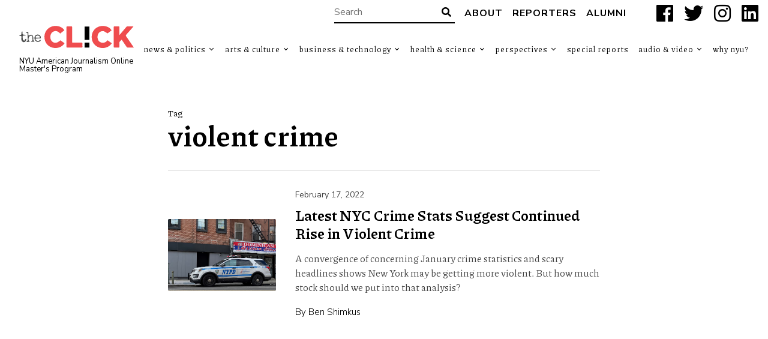

--- FILE ---
content_type: text/html; charset=UTF-8
request_url: https://theclick.news/tag/violent-crime/
body_size: 8654
content:
<!doctype html>
<html lang="en-US">
<head>
    <style>
        .search-highlight {
            background: #cf2e2e;
            color: #fff; 
            padding: 0px 0px;
        }
    </style>
    <meta charset="UTF-8">
    <title>violent crime Archives - The Click</title>

    <link rel="alternate" type="application/rss+xml" title="The Click" href="https://theclick.news/feed/" />

    <meta name="apple-mobile-web-app-title" content="The Click" />
    <meta name="viewport" content="width=device-width, initial-scale=1" />

    <link type="image/x-icon" rel="icon" href="https://theclick.news/wp-content/themes/wp-theclick/favicon.ico" />
    <!--<link rel="apple-touch-icon" sizes="57x57" href="https://theclick.news/wp-content/themes/wp-theclick/assets/icons/apple-icon-57x57.png" />
    <link rel="apple-touch-icon" sizes="60x60" href="https://theclick.news/wp-content/themes/wp-theclick/assets/icons/apple-icon-60x60.png" />
    <link rel="apple-touch-icon" sizes="72x72" href="https://theclick.news/wp-content/themes/wp-theclick/assets/icons/apple-icon-72x72.png" />
    <link rel="apple-touch-icon" sizes="76x76" href="https://theclick.news/wp-content/themes/wp-theclick/assets/icons/apple-icon-76x76.png" />
    <link rel="apple-touch-icon" sizes="114x114" href="https://theclick.news/wp-content/themes/wp-theclick/assets/icons/apple-icon-114x114.png" />
    <link rel="apple-touch-icon" sizes="120x120" href="https://theclick.news/wp-content/themes/wp-theclick/assets/icons/apple-icon-120x120.png" />
    <link rel="apple-touch-icon" sizes="144x144" href="https://theclick.news/wp-content/themes/wp-theclick/assets/icons/apple-icon-144x144.png" />
    <link rel="apple-touch-icon" sizes="152x152" href="https://theclick.news/wp-content/themes/wp-theclick/assets/icons/apple-icon-152x152.png" />
    <link rel="apple-touch-icon" sizes="180x180" href="https://theclick.news/wp-content/themes/wp-theclick/assets/icons/apple-icon-180x180.png" />
    <link rel="icon" type="image/png" sizes="192x192" href="https://theclick.news/wp-content/themes/wp-theclick/assets/icons/android-icon-192x192.png" />-->

    <meta name="msapplication-TileColor" content="#000000" />
    <meta name="theme-color" content="#000000" />

    <meta name='robots' content='index, follow, max-image-preview:large, max-snippet:-1, max-video-preview:-1' />

	<!-- This site is optimized with the Yoast SEO plugin v26.5 - https://yoast.com/wordpress/plugins/seo/ -->
	<link rel="canonical" href="https://theclick.news/tag/violent-crime/" />
	<meta property="og:locale" content="en_US" />
	<meta property="og:type" content="article" />
	<meta property="og:title" content="violent crime Archives - The Click" />
	<meta property="og:url" content="https://theclick.news/tag/violent-crime/" />
	<meta property="og:site_name" content="The Click" />
	<meta name="twitter:card" content="summary_large_image" />
	<meta name="twitter:site" content="@theclicknews" />
	<script type="application/ld+json" class="yoast-schema-graph">{"@context":"https://schema.org","@graph":[{"@type":"CollectionPage","@id":"https://theclick.news/tag/violent-crime/","url":"https://theclick.news/tag/violent-crime/","name":"violent crime Archives - The Click","isPartOf":{"@id":"https://theclick.news/#website"},"primaryImageOfPage":{"@id":"https://theclick.news/tag/violent-crime/#primaryimage"},"image":{"@id":"https://theclick.news/tag/violent-crime/#primaryimage"},"thumbnailUrl":"https://theclick.news/wp-content/uploads/2022/02/NYC_crime.jpg","breadcrumb":{"@id":"https://theclick.news/tag/violent-crime/#breadcrumb"},"inLanguage":"en-US"},{"@type":"ImageObject","inLanguage":"en-US","@id":"https://theclick.news/tag/violent-crime/#primaryimage","url":"https://theclick.news/wp-content/uploads/2022/02/NYC_crime.jpg","contentUrl":"https://theclick.news/wp-content/uploads/2022/02/NYC_crime.jpg","width":512,"height":395,"caption":"An NYPD police cruiser parked in Boerum Hill, Brooklyn [Credit: Ben Shimkus]"},{"@type":"BreadcrumbList","@id":"https://theclick.news/tag/violent-crime/#breadcrumb","itemListElement":[{"@type":"ListItem","position":1,"name":"Home","item":"https://theclick.news/"},{"@type":"ListItem","position":2,"name":"violent crime"}]},{"@type":"WebSite","@id":"https://theclick.news/#website","url":"https://theclick.news/","name":"The Click","description":"NYU American Journalism Online Master&#039;s Program","publisher":{"@id":"https://theclick.news/#organization"},"potentialAction":[{"@type":"SearchAction","target":{"@type":"EntryPoint","urlTemplate":"https://theclick.news/?s={search_term_string}"},"query-input":{"@type":"PropertyValueSpecification","valueRequired":true,"valueName":"search_term_string"}}],"inLanguage":"en-US"},{"@type":"Organization","@id":"https://theclick.news/#organization","name":"New York University","url":"https://theclick.news/","logo":{"@type":"ImageObject","inLanguage":"en-US","@id":"https://theclick.news/#/schema/logo/image/","url":"https://theclick.news/wp-content/uploads/2021/04/Screen-Shot-2021-04-17-at-11.14.56-AM.png","contentUrl":"https://theclick.news/wp-content/uploads/2021/04/Screen-Shot-2021-04-17-at-11.14.56-AM.png","width":730,"height":254,"caption":"New York University"},"image":{"@id":"https://theclick.news/#/schema/logo/image/"},"sameAs":["https://www.facebook.com/theclick.news","https://x.com/theclicknews","https://www.instagram.com/theclick.news/","https://www.linkedin.com/company/69503101/admin/","https://www.youtube.com/channel/UCNy89v14LbOiKPlUrj3CiWA"]}]}</script>
	<!-- / Yoast SEO plugin. -->


<link rel='dns-prefetch' href='//fonts.googleapis.com' />
<link rel="alternate" type="application/rss+xml" title="The Click &raquo; violent crime Tag Feed" href="https://theclick.news/tag/violent-crime/feed/" />
		<!-- This site uses the Google Analytics by MonsterInsights plugin v9.11.0 - Using Analytics tracking - https://www.monsterinsights.com/ -->
							<script src="//www.googletagmanager.com/gtag/js?id=G-PTKS0Y3LTM"  data-cfasync="false" data-wpfc-render="false" type="text/javascript" async></script>
			<script data-cfasync="false" data-wpfc-render="false" type="text/javascript">
				var mi_version = '9.11.0';
				var mi_track_user = true;
				var mi_no_track_reason = '';
								var MonsterInsightsDefaultLocations = {"page_location":"https:\/\/theclick.news\/tag\/violent-crime\/"};
								if ( typeof MonsterInsightsPrivacyGuardFilter === 'function' ) {
					var MonsterInsightsLocations = (typeof MonsterInsightsExcludeQuery === 'object') ? MonsterInsightsPrivacyGuardFilter( MonsterInsightsExcludeQuery ) : MonsterInsightsPrivacyGuardFilter( MonsterInsightsDefaultLocations );
				} else {
					var MonsterInsightsLocations = (typeof MonsterInsightsExcludeQuery === 'object') ? MonsterInsightsExcludeQuery : MonsterInsightsDefaultLocations;
				}

								var disableStrs = [
										'ga-disable-G-PTKS0Y3LTM',
									];

				/* Function to detect opted out users */
				function __gtagTrackerIsOptedOut() {
					for (var index = 0; index < disableStrs.length; index++) {
						if (document.cookie.indexOf(disableStrs[index] + '=true') > -1) {
							return true;
						}
					}

					return false;
				}

				/* Disable tracking if the opt-out cookie exists. */
				if (__gtagTrackerIsOptedOut()) {
					for (var index = 0; index < disableStrs.length; index++) {
						window[disableStrs[index]] = true;
					}
				}

				/* Opt-out function */
				function __gtagTrackerOptout() {
					for (var index = 0; index < disableStrs.length; index++) {
						document.cookie = disableStrs[index] + '=true; expires=Thu, 31 Dec 2099 23:59:59 UTC; path=/';
						window[disableStrs[index]] = true;
					}
				}

				if ('undefined' === typeof gaOptout) {
					function gaOptout() {
						__gtagTrackerOptout();
					}
				}
								window.dataLayer = window.dataLayer || [];

				window.MonsterInsightsDualTracker = {
					helpers: {},
					trackers: {},
				};
				if (mi_track_user) {
					function __gtagDataLayer() {
						dataLayer.push(arguments);
					}

					function __gtagTracker(type, name, parameters) {
						if (!parameters) {
							parameters = {};
						}

						if (parameters.send_to) {
							__gtagDataLayer.apply(null, arguments);
							return;
						}

						if (type === 'event') {
														parameters.send_to = monsterinsights_frontend.v4_id;
							var hookName = name;
							if (typeof parameters['event_category'] !== 'undefined') {
								hookName = parameters['event_category'] + ':' + name;
							}

							if (typeof MonsterInsightsDualTracker.trackers[hookName] !== 'undefined') {
								MonsterInsightsDualTracker.trackers[hookName](parameters);
							} else {
								__gtagDataLayer('event', name, parameters);
							}
							
						} else {
							__gtagDataLayer.apply(null, arguments);
						}
					}

					__gtagTracker('js', new Date());
					__gtagTracker('set', {
						'developer_id.dZGIzZG': true,
											});
					if ( MonsterInsightsLocations.page_location ) {
						__gtagTracker('set', MonsterInsightsLocations);
					}
										__gtagTracker('config', 'G-PTKS0Y3LTM', {"forceSSL":"true","link_attribution":"true"} );
										window.gtag = __gtagTracker;										(function () {
						/* https://developers.google.com/analytics/devguides/collection/analyticsjs/ */
						/* ga and __gaTracker compatibility shim. */
						var noopfn = function () {
							return null;
						};
						var newtracker = function () {
							return new Tracker();
						};
						var Tracker = function () {
							return null;
						};
						var p = Tracker.prototype;
						p.get = noopfn;
						p.set = noopfn;
						p.send = function () {
							var args = Array.prototype.slice.call(arguments);
							args.unshift('send');
							__gaTracker.apply(null, args);
						};
						var __gaTracker = function () {
							var len = arguments.length;
							if (len === 0) {
								return;
							}
							var f = arguments[len - 1];
							if (typeof f !== 'object' || f === null || typeof f.hitCallback !== 'function') {
								if ('send' === arguments[0]) {
									var hitConverted, hitObject = false, action;
									if ('event' === arguments[1]) {
										if ('undefined' !== typeof arguments[3]) {
											hitObject = {
												'eventAction': arguments[3],
												'eventCategory': arguments[2],
												'eventLabel': arguments[4],
												'value': arguments[5] ? arguments[5] : 1,
											}
										}
									}
									if ('pageview' === arguments[1]) {
										if ('undefined' !== typeof arguments[2]) {
											hitObject = {
												'eventAction': 'page_view',
												'page_path': arguments[2],
											}
										}
									}
									if (typeof arguments[2] === 'object') {
										hitObject = arguments[2];
									}
									if (typeof arguments[5] === 'object') {
										Object.assign(hitObject, arguments[5]);
									}
									if ('undefined' !== typeof arguments[1].hitType) {
										hitObject = arguments[1];
										if ('pageview' === hitObject.hitType) {
											hitObject.eventAction = 'page_view';
										}
									}
									if (hitObject) {
										action = 'timing' === arguments[1].hitType ? 'timing_complete' : hitObject.eventAction;
										hitConverted = mapArgs(hitObject);
										__gtagTracker('event', action, hitConverted);
									}
								}
								return;
							}

							function mapArgs(args) {
								var arg, hit = {};
								var gaMap = {
									'eventCategory': 'event_category',
									'eventAction': 'event_action',
									'eventLabel': 'event_label',
									'eventValue': 'event_value',
									'nonInteraction': 'non_interaction',
									'timingCategory': 'event_category',
									'timingVar': 'name',
									'timingValue': 'value',
									'timingLabel': 'event_label',
									'page': 'page_path',
									'location': 'page_location',
									'title': 'page_title',
									'referrer' : 'page_referrer',
								};
								for (arg in args) {
																		if (!(!args.hasOwnProperty(arg) || !gaMap.hasOwnProperty(arg))) {
										hit[gaMap[arg]] = args[arg];
									} else {
										hit[arg] = args[arg];
									}
								}
								return hit;
							}

							try {
								f.hitCallback();
							} catch (ex) {
							}
						};
						__gaTracker.create = newtracker;
						__gaTracker.getByName = newtracker;
						__gaTracker.getAll = function () {
							return [];
						};
						__gaTracker.remove = noopfn;
						__gaTracker.loaded = true;
						window['__gaTracker'] = __gaTracker;
					})();
									} else {
										console.log("");
					(function () {
						function __gtagTracker() {
							return null;
						}

						window['__gtagTracker'] = __gtagTracker;
						window['gtag'] = __gtagTracker;
					})();
									}
			</script>
							<!-- / Google Analytics by MonsterInsights -->
		<style id='wp-img-auto-sizes-contain-inline-css' type='text/css'>
img:is([sizes=auto i],[sizes^="auto," i]){contain-intrinsic-size:3000px 1500px}
/*# sourceURL=wp-img-auto-sizes-contain-inline-css */
</style>
<link rel='stylesheet' id='font-0-css' href='https://fonts.googleapis.com/css?family=Piazzolla%3A400%2C700%7CNunito+Sans%3A300%2C400%2C700%2C900%7C&#038;ver=1.0' type='text/css' media='all' />
<link rel='stylesheet' id='font-awesome-css' href='https://theclick.news/wp-content/themes/wp-theclick/assets/vendors/font-awesome/css/fontawesome-all.min.css?ver=5.0.10' type='text/css' media='all' />
<link rel='stylesheet' id='screen-css' href='https://theclick.news/wp-content/themes/wp-theclick/assets/stylesheets/screen.css?ver=1.8-2024-1-26' type='text/css' media='screen' />
<link rel='stylesheet' id='print-css' href='https://theclick.news/wp-content/themes/wp-theclick/assets/stylesheets/print.css?ver=1.8-2024-1-26' type='text/css' media='print' />
<style id='classic-theme-styles-inline-css' type='text/css'>
/*! This file is auto-generated */
.wp-block-button__link{color:#fff;background-color:#32373c;border-radius:9999px;box-shadow:none;text-decoration:none;padding:calc(.667em + 2px) calc(1.333em + 2px);font-size:1.125em}.wp-block-file__button{background:#32373c;color:#fff;text-decoration:none}
/*# sourceURL=/wp-includes/css/classic-themes.min.css */
</style>
<link rel='stylesheet' id='email-subscribers-css' href='https://theclick.news/wp-content/plugins/email-subscribers/lite/public/css/email-subscribers-public.css?ver=5.9.11' type='text/css' media='all' />
<link rel='stylesheet' id='foobox-free-min-css' href='https://theclick.news/wp-content/plugins/foobox-image-lightbox/free/css/foobox.free.min.css?ver=2.7.35' type='text/css' media='all' />
<script type="text/javascript" src="https://theclick.news/wp-includes/js/jquery/jquery.min.js?ver=3.7.1" id="jquery-core-js"></script>
<script type="text/javascript" src="https://theclick.news/wp-includes/js/jquery/jquery-migrate.min.js?ver=3.4.1" id="jquery-migrate-js"></script>
<script type="text/javascript" src="https://theclick.news/wp-content/themes/wp-theclick/assets/javascript/scripts.js?ver=1.8-2024-1-26" id="scripts-js"></script>
<script type="text/javascript" src="https://theclick.news/wp-content/plugins/google-analytics-for-wordpress/assets/js/frontend-gtag.min.js?ver=9.11.0" id="monsterinsights-frontend-script-js" async="async" data-wp-strategy="async"></script>
<script data-cfasync="false" data-wpfc-render="false" type="text/javascript" id='monsterinsights-frontend-script-js-extra'>/* <![CDATA[ */
var monsterinsights_frontend = {"js_events_tracking":"true","download_extensions":"doc,pdf,ppt,zip,xls,docx,pptx,xlsx","inbound_paths":"[]","home_url":"https:\/\/theclick.news","hash_tracking":"false","v4_id":"G-PTKS0Y3LTM"};/* ]]> */
</script>
<script type="text/javascript" id="foobox-free-min-js-before">
/* <![CDATA[ */
/* Run FooBox FREE (v2.7.35) */
var FOOBOX = window.FOOBOX = {
	ready: true,
	disableOthers: false,
	o: {wordpress: { enabled: true }, countMessage:'image %index of %total', captions: { dataTitle: ["captionTitle","title"], dataDesc: ["captionDesc","description"] }, rel: '', excludes:'.fbx-link,.nofoobox,.nolightbox,a[href*="pinterest.com/pin/create/button/"]', affiliate : { enabled: false }},
	selectors: [
		".foogallery-container.foogallery-lightbox-foobox", ".foogallery-container.foogallery-lightbox-foobox-free", ".gallery", ".wp-block-gallery", ".wp-caption", ".wp-block-image", "a:has(img[class*=wp-image-])", ".post a:has(img[class*=wp-image-])", ".foobox"
	],
	pre: function( $ ){
		// Custom JavaScript (Pre)
		
	},
	post: function( $ ){
		// Custom JavaScript (Post)
		
		// Custom Captions Code
		
	},
	custom: function( $ ){
		// Custom Extra JS
		
	}
};
//# sourceURL=foobox-free-min-js-before
/* ]]> */
</script>
<script type="text/javascript" src="https://theclick.news/wp-content/plugins/foobox-image-lightbox/free/js/foobox.free.min.js?ver=2.7.35" id="foobox-free-min-js"></script>
<link rel="https://api.w.org/" href="https://theclick.news/wp-json/" /><link rel="alternate" title="JSON" type="application/json" href="https://theclick.news/wp-json/wp/v2/tags/1993" /><style id='global-styles-inline-css' type='text/css'>
:root{--wp--preset--aspect-ratio--square: 1;--wp--preset--aspect-ratio--4-3: 4/3;--wp--preset--aspect-ratio--3-4: 3/4;--wp--preset--aspect-ratio--3-2: 3/2;--wp--preset--aspect-ratio--2-3: 2/3;--wp--preset--aspect-ratio--16-9: 16/9;--wp--preset--aspect-ratio--9-16: 9/16;--wp--preset--color--black: #000000;--wp--preset--color--cyan-bluish-gray: #abb8c3;--wp--preset--color--white: #ffffff;--wp--preset--color--pale-pink: #f78da7;--wp--preset--color--vivid-red: #cf2e2e;--wp--preset--color--luminous-vivid-orange: #ff6900;--wp--preset--color--luminous-vivid-amber: #fcb900;--wp--preset--color--light-green-cyan: #7bdcb5;--wp--preset--color--vivid-green-cyan: #00d084;--wp--preset--color--pale-cyan-blue: #8ed1fc;--wp--preset--color--vivid-cyan-blue: #0693e3;--wp--preset--color--vivid-purple: #9b51e0;--wp--preset--gradient--vivid-cyan-blue-to-vivid-purple: linear-gradient(135deg,rgb(6,147,227) 0%,rgb(155,81,224) 100%);--wp--preset--gradient--light-green-cyan-to-vivid-green-cyan: linear-gradient(135deg,rgb(122,220,180) 0%,rgb(0,208,130) 100%);--wp--preset--gradient--luminous-vivid-amber-to-luminous-vivid-orange: linear-gradient(135deg,rgb(252,185,0) 0%,rgb(255,105,0) 100%);--wp--preset--gradient--luminous-vivid-orange-to-vivid-red: linear-gradient(135deg,rgb(255,105,0) 0%,rgb(207,46,46) 100%);--wp--preset--gradient--very-light-gray-to-cyan-bluish-gray: linear-gradient(135deg,rgb(238,238,238) 0%,rgb(169,184,195) 100%);--wp--preset--gradient--cool-to-warm-spectrum: linear-gradient(135deg,rgb(74,234,220) 0%,rgb(151,120,209) 20%,rgb(207,42,186) 40%,rgb(238,44,130) 60%,rgb(251,105,98) 80%,rgb(254,248,76) 100%);--wp--preset--gradient--blush-light-purple: linear-gradient(135deg,rgb(255,206,236) 0%,rgb(152,150,240) 100%);--wp--preset--gradient--blush-bordeaux: linear-gradient(135deg,rgb(254,205,165) 0%,rgb(254,45,45) 50%,rgb(107,0,62) 100%);--wp--preset--gradient--luminous-dusk: linear-gradient(135deg,rgb(255,203,112) 0%,rgb(199,81,192) 50%,rgb(65,88,208) 100%);--wp--preset--gradient--pale-ocean: linear-gradient(135deg,rgb(255,245,203) 0%,rgb(182,227,212) 50%,rgb(51,167,181) 100%);--wp--preset--gradient--electric-grass: linear-gradient(135deg,rgb(202,248,128) 0%,rgb(113,206,126) 100%);--wp--preset--gradient--midnight: linear-gradient(135deg,rgb(2,3,129) 0%,rgb(40,116,252) 100%);--wp--preset--font-size--small: 13px;--wp--preset--font-size--medium: 20px;--wp--preset--font-size--large: 36px;--wp--preset--font-size--x-large: 42px;--wp--preset--spacing--20: 0.44rem;--wp--preset--spacing--30: 0.67rem;--wp--preset--spacing--40: 1rem;--wp--preset--spacing--50: 1.5rem;--wp--preset--spacing--60: 2.25rem;--wp--preset--spacing--70: 3.38rem;--wp--preset--spacing--80: 5.06rem;--wp--preset--shadow--natural: 6px 6px 9px rgba(0, 0, 0, 0.2);--wp--preset--shadow--deep: 12px 12px 50px rgba(0, 0, 0, 0.4);--wp--preset--shadow--sharp: 6px 6px 0px rgba(0, 0, 0, 0.2);--wp--preset--shadow--outlined: 6px 6px 0px -3px rgb(255, 255, 255), 6px 6px rgb(0, 0, 0);--wp--preset--shadow--crisp: 6px 6px 0px rgb(0, 0, 0);}:where(.is-layout-flex){gap: 0.5em;}:where(.is-layout-grid){gap: 0.5em;}body .is-layout-flex{display: flex;}.is-layout-flex{flex-wrap: wrap;align-items: center;}.is-layout-flex > :is(*, div){margin: 0;}body .is-layout-grid{display: grid;}.is-layout-grid > :is(*, div){margin: 0;}:where(.wp-block-columns.is-layout-flex){gap: 2em;}:where(.wp-block-columns.is-layout-grid){gap: 2em;}:where(.wp-block-post-template.is-layout-flex){gap: 1.25em;}:where(.wp-block-post-template.is-layout-grid){gap: 1.25em;}.has-black-color{color: var(--wp--preset--color--black) !important;}.has-cyan-bluish-gray-color{color: var(--wp--preset--color--cyan-bluish-gray) !important;}.has-white-color{color: var(--wp--preset--color--white) !important;}.has-pale-pink-color{color: var(--wp--preset--color--pale-pink) !important;}.has-vivid-red-color{color: var(--wp--preset--color--vivid-red) !important;}.has-luminous-vivid-orange-color{color: var(--wp--preset--color--luminous-vivid-orange) !important;}.has-luminous-vivid-amber-color{color: var(--wp--preset--color--luminous-vivid-amber) !important;}.has-light-green-cyan-color{color: var(--wp--preset--color--light-green-cyan) !important;}.has-vivid-green-cyan-color{color: var(--wp--preset--color--vivid-green-cyan) !important;}.has-pale-cyan-blue-color{color: var(--wp--preset--color--pale-cyan-blue) !important;}.has-vivid-cyan-blue-color{color: var(--wp--preset--color--vivid-cyan-blue) !important;}.has-vivid-purple-color{color: var(--wp--preset--color--vivid-purple) !important;}.has-black-background-color{background-color: var(--wp--preset--color--black) !important;}.has-cyan-bluish-gray-background-color{background-color: var(--wp--preset--color--cyan-bluish-gray) !important;}.has-white-background-color{background-color: var(--wp--preset--color--white) !important;}.has-pale-pink-background-color{background-color: var(--wp--preset--color--pale-pink) !important;}.has-vivid-red-background-color{background-color: var(--wp--preset--color--vivid-red) !important;}.has-luminous-vivid-orange-background-color{background-color: var(--wp--preset--color--luminous-vivid-orange) !important;}.has-luminous-vivid-amber-background-color{background-color: var(--wp--preset--color--luminous-vivid-amber) !important;}.has-light-green-cyan-background-color{background-color: var(--wp--preset--color--light-green-cyan) !important;}.has-vivid-green-cyan-background-color{background-color: var(--wp--preset--color--vivid-green-cyan) !important;}.has-pale-cyan-blue-background-color{background-color: var(--wp--preset--color--pale-cyan-blue) !important;}.has-vivid-cyan-blue-background-color{background-color: var(--wp--preset--color--vivid-cyan-blue) !important;}.has-vivid-purple-background-color{background-color: var(--wp--preset--color--vivid-purple) !important;}.has-black-border-color{border-color: var(--wp--preset--color--black) !important;}.has-cyan-bluish-gray-border-color{border-color: var(--wp--preset--color--cyan-bluish-gray) !important;}.has-white-border-color{border-color: var(--wp--preset--color--white) !important;}.has-pale-pink-border-color{border-color: var(--wp--preset--color--pale-pink) !important;}.has-vivid-red-border-color{border-color: var(--wp--preset--color--vivid-red) !important;}.has-luminous-vivid-orange-border-color{border-color: var(--wp--preset--color--luminous-vivid-orange) !important;}.has-luminous-vivid-amber-border-color{border-color: var(--wp--preset--color--luminous-vivid-amber) !important;}.has-light-green-cyan-border-color{border-color: var(--wp--preset--color--light-green-cyan) !important;}.has-vivid-green-cyan-border-color{border-color: var(--wp--preset--color--vivid-green-cyan) !important;}.has-pale-cyan-blue-border-color{border-color: var(--wp--preset--color--pale-cyan-blue) !important;}.has-vivid-cyan-blue-border-color{border-color: var(--wp--preset--color--vivid-cyan-blue) !important;}.has-vivid-purple-border-color{border-color: var(--wp--preset--color--vivid-purple) !important;}.has-vivid-cyan-blue-to-vivid-purple-gradient-background{background: var(--wp--preset--gradient--vivid-cyan-blue-to-vivid-purple) !important;}.has-light-green-cyan-to-vivid-green-cyan-gradient-background{background: var(--wp--preset--gradient--light-green-cyan-to-vivid-green-cyan) !important;}.has-luminous-vivid-amber-to-luminous-vivid-orange-gradient-background{background: var(--wp--preset--gradient--luminous-vivid-amber-to-luminous-vivid-orange) !important;}.has-luminous-vivid-orange-to-vivid-red-gradient-background{background: var(--wp--preset--gradient--luminous-vivid-orange-to-vivid-red) !important;}.has-very-light-gray-to-cyan-bluish-gray-gradient-background{background: var(--wp--preset--gradient--very-light-gray-to-cyan-bluish-gray) !important;}.has-cool-to-warm-spectrum-gradient-background{background: var(--wp--preset--gradient--cool-to-warm-spectrum) !important;}.has-blush-light-purple-gradient-background{background: var(--wp--preset--gradient--blush-light-purple) !important;}.has-blush-bordeaux-gradient-background{background: var(--wp--preset--gradient--blush-bordeaux) !important;}.has-luminous-dusk-gradient-background{background: var(--wp--preset--gradient--luminous-dusk) !important;}.has-pale-ocean-gradient-background{background: var(--wp--preset--gradient--pale-ocean) !important;}.has-electric-grass-gradient-background{background: var(--wp--preset--gradient--electric-grass) !important;}.has-midnight-gradient-background{background: var(--wp--preset--gradient--midnight) !important;}.has-small-font-size{font-size: var(--wp--preset--font-size--small) !important;}.has-medium-font-size{font-size: var(--wp--preset--font-size--medium) !important;}.has-large-font-size{font-size: var(--wp--preset--font-size--large) !important;}.has-x-large-font-size{font-size: var(--wp--preset--font-size--x-large) !important;}
/*# sourceURL=global-styles-inline-css */
</style>
</head>
<body class="archive tag tag-violent-crime tag-1993 wp-theme-wp-theclick op--full">
	<a class="skip-link screen-reader-text" href="#main">Skip to content</a>
    <header id="header" role="banner">
        <div class="header__top">
    <form class="search-form input-with-button" action="https://theclick.news" role="search">
        <input type="text" name="s" value="" placeholder="Search" />
        <button type="submit" class="submit">
            <i class="fas fa-search" aria-hidden="true"></i>
            <span class="screen-reader-text">Search</span>
        </button>
    </form>
            <nav class="header__navigationtop" role="navigation" aria-label="Top Navigation Menu">
<ul id="menu-top-navigation" class="menu"><li id="menu-item-9100" class="menu-item menu-item-type-post_type menu-item-object-page menu-item-9100"><a href="https://theclick.news/about-the-click/">About</a></li>
<li id="menu-item-9101" class="menu-item menu-item-type-post_type menu-item-object-page menu-item-9101"><a href="https://theclick.news/reporters/">Reporters</a></li>
<li id="menu-item-33874" class="menu-item menu-item-type-post_type menu-item-object-page menu-item-33874"><a href="https://theclick.news/reporters/alumni-reporters/">Alumni</a></li>
</ul>            </nav>
    <div class="socialbuttons">
        <a href="https://www.facebook.com/nyuajo" target="_blank" title="Facebook" aria-label="Facebook">
            <i class="fab fa-facebook" aria-hidden="true"></i>
            <span class="screen-reader-text">Facebook</span>
        </a>
        <a href="https://x.com/nyu_ajo" target="_blank" title="X" aria-label="X">
            <i class="fab fa-twitter" aria-hidden="true"></i>
            <span class="screen-reader-text">X</span>
        </a>
        <a href="https://www.instagram.com/nyu_ajo/#" target="_blank" title="Instagram" aria-label="Instagram">
            <i class="fab fa-instagram" aria-hidden="true"></i>
            <span class="screen-reader-text">Instagram</span>
        </a>
        <a href="https://www.linkedin.com/company/american-journalism-online" target="_blank" title="LinkedIn" aria-label="LinkedIn">
            <i class="fab fa-linkedin" aria-hidden="true"></i>
            <span class="screen-reader-text">LinkedIn</span>
        </a>
    </div>
        </div>
        <div class="header__main">
            <div class="header__logo">
                <a href="https://theclick.news" class="logo"><span>The Click</span></a>
                <div class="header__logo__tagline"><a href="https://journalism.nyu.edu/graduate/programs/american-journalism-online-masters/" target="_blank">NYU American Journalism Online Master&#039;s Program</a></div>
            </div>
            <nav class="header__navigationmain" role="navigation" aria-label="Main Navigation Menu">
<ul id="menu-main-navigation" class="menu"><li id="menu-item-25485" class="menu-item menu-item-type-taxonomy menu-item-object-category menu-item-has-children menu-item-25485"><a href="https://theclick.news/category/news/">News &amp; Politics</a>
<ul class="sub-menu">
	<li id="menu-item-33704" class="menu-item menu-item-type-taxonomy menu-item-object-category menu-item-33704"><a href="https://theclick.news/category/news/immigration/">Immigration</a></li>
	<li id="menu-item-33900" class="menu-item menu-item-type-taxonomy menu-item-object-category menu-item-33900"><a href="https://theclick.news/category/news/journalism-news/">Journalism</a></li>
	<li id="menu-item-33705" class="menu-item menu-item-type-taxonomy menu-item-object-category menu-item-33705"><a href="https://theclick.news/category/news/law-justice/">Law &amp; Justice</a></li>
	<li id="menu-item-33706" class="menu-item menu-item-type-taxonomy menu-item-object-category menu-item-33706"><a href="https://theclick.news/category/news/world-news/">World News</a></li>
</ul>
</li>
<li id="menu-item-33697" class="menu-item menu-item-type-taxonomy menu-item-object-category menu-item-has-children menu-item-33697"><a href="https://theclick.news/category/culture/">Arts &amp; Culture</a>
<ul class="sub-menu">
	<li id="menu-item-33883" class="menu-item menu-item-type-taxonomy menu-item-object-category menu-item-33883"><a href="https://theclick.news/category/culture/animals/">Animals</a></li>
	<li id="menu-item-33884" class="menu-item menu-item-type-taxonomy menu-item-object-category menu-item-33884"><a href="https://theclick.news/category/culture/arts/">Arts</a></li>
	<li id="menu-item-33885" class="menu-item menu-item-type-taxonomy menu-item-object-category menu-item-33885"><a href="https://theclick.news/category/culture/community/">Community</a></li>
	<li id="menu-item-33886" class="menu-item menu-item-type-taxonomy menu-item-object-category menu-item-33886"><a href="https://theclick.news/category/culture/education/">Education</a></li>
	<li id="menu-item-33701" class="menu-item menu-item-type-taxonomy menu-item-object-category menu-item-33701"><a href="https://theclick.news/category/culture/entertainment/">Entertainment</a></li>
	<li id="menu-item-33888" class="menu-item menu-item-type-taxonomy menu-item-object-category menu-item-33888"><a href="https://theclick.news/category/culture/fashion/">Fashion</a></li>
	<li id="menu-item-33702" class="menu-item menu-item-type-taxonomy menu-item-object-category menu-item-33702"><a href="https://theclick.news/category/culture/features/">Features</a></li>
	<li id="menu-item-33703" class="menu-item menu-item-type-taxonomy menu-item-object-category menu-item-33703"><a href="https://theclick.news/category/culture/food/">Food</a></li>
	<li id="menu-item-33891" class="menu-item menu-item-type-taxonomy menu-item-object-category menu-item-33891"><a href="https://theclick.news/category/culture/music/">Music</a></li>
	<li id="menu-item-33902" class="menu-item menu-item-type-taxonomy menu-item-object-category menu-item-33902"><a href="https://theclick.news/category/news/religion/">Religion</a></li>
	<li id="menu-item-33805" class="menu-item menu-item-type-taxonomy menu-item-object-category menu-item-33805"><a href="https://theclick.news/category/culture/sports/">Sports</a></li>
	<li id="menu-item-33893" class="menu-item menu-item-type-taxonomy menu-item-object-category menu-item-33893"><a href="https://theclick.news/category/culture/television/">Television</a></li>
	<li id="menu-item-33894" class="menu-item menu-item-type-taxonomy menu-item-object-category menu-item-33894"><a href="https://theclick.news/category/culture/travel/">Travel</a></li>
	<li id="menu-item-33903" class="menu-item menu-item-type-taxonomy menu-item-object-category menu-item-33903"><a href="https://theclick.news/category/news/transportation/">Transportation</a></li>
	<li id="menu-item-33904" class="menu-item menu-item-type-taxonomy menu-item-object-category menu-item-33904"><a href="https://theclick.news/category/news/world-news/">World News</a></li>
</ul>
</li>
<li id="menu-item-33699" class="menu-item menu-item-type-taxonomy menu-item-object-category menu-item-has-children menu-item-33699"><a href="https://theclick.news/category/business-tech/">Business &amp; Technology</a>
<ul class="sub-menu">
	<li id="menu-item-33707" class="menu-item menu-item-type-taxonomy menu-item-object-category menu-item-33707"><a href="https://theclick.news/category/business-tech/economy/">Economy</a></li>
</ul>
</li>
<li id="menu-item-33700" class="menu-item menu-item-type-taxonomy menu-item-object-category menu-item-has-children menu-item-33700"><a href="https://theclick.news/category/health-science/">Health &amp; Science</a>
<ul class="sub-menu">
	<li id="menu-item-33708" class="menu-item menu-item-type-taxonomy menu-item-object-category menu-item-33708"><a href="https://theclick.news/category/health-science/environment/">Environment</a></li>
	<li id="menu-item-33897" class="menu-item menu-item-type-taxonomy menu-item-object-category menu-item-33897"><a href="https://theclick.news/category/health-science/science/">Science</a></li>
	<li id="menu-item-33709" class="menu-item menu-item-type-taxonomy menu-item-object-category menu-item-33709"><a href="https://theclick.news/category/health-science/weather/">Weather</a></li>
</ul>
</li>
<li id="menu-item-25475" class="menu-item menu-item-type-taxonomy menu-item-object-category menu-item-has-children menu-item-25475"><a href="https://theclick.news/category/perspectives/">Perspectives</a>
<ul class="sub-menu">
	<li id="menu-item-33905" class="menu-item menu-item-type-taxonomy menu-item-object-category menu-item-33905"><a href="https://theclick.news/category/perspectives/media-criticism/">Media Criticism</a></li>
</ul>
</li>
<li id="menu-item-26839" class="menu-item menu-item-type-post_type menu-item-object-page menu-item-26839"><a href="https://theclick.news/special-reports/">Special Reports</a></li>
<li id="menu-item-33698" class="menu-item menu-item-type-taxonomy menu-item-object-category menu-item-has-children menu-item-33698"><a href="https://theclick.news/category/av/">Audio &#038; Video</a>
<ul class="sub-menu">
	<li id="menu-item-33710" class="menu-item menu-item-type-taxonomy menu-item-object-category menu-item-33710"><a href="https://theclick.news/category/av/audio/">Audio</a></li>
	<li id="menu-item-33711" class="menu-item menu-item-type-taxonomy menu-item-object-category menu-item-33711"><a href="https://theclick.news/category/av/video/">Video</a></li>
</ul>
</li>
<li id="menu-item-29493" class="menu-item menu-item-type-taxonomy menu-item-object-special_report menu-item-29493"><a href="https://theclick.news/special-report/why-nyu/">Why NYU?</a></li>
</ul>            </nav>
        </div>
        <a class="menutoggle js-toggle-menu" href="#menu" title="Toggle Menu" aria-label="Toggle Menu">
            <div class="screen-reader-text">Toggle Menu</div>
            <i class="menutoggle__open fas fa-bars" aria-hidden="true"></i>
            <i class="menutoggle__close fas fa-times" aria-hidden="true"></i>
        </a>
    </header>
    <aside id="menu">
<nav class="menu-top-navigation-container"><ul id="menu-top-navigation-1" class="menu"><li class="menu-item menu-item-type-post_type menu-item-object-page menu-item-9100"><a href="https://theclick.news/about-the-click/">About</a></li>
<li class="menu-item menu-item-type-post_type menu-item-object-page menu-item-9101"><a href="https://theclick.news/reporters/">Reporters</a></li>
<li class="menu-item menu-item-type-post_type menu-item-object-page menu-item-33874"><a href="https://theclick.news/reporters/alumni-reporters/">Alumni</a></li>
</ul></nav><nav class="menu-main-navigation-container"><ul id="menu-main-navigation-1" class="menu"><li class="menu-item menu-item-type-taxonomy menu-item-object-category menu-item-has-children menu-item-25485"><a href="https://theclick.news/category/news/">News &amp; Politics</a>
<ul class="sub-menu">
	<li class="menu-item menu-item-type-taxonomy menu-item-object-category menu-item-33704"><a href="https://theclick.news/category/news/immigration/">Immigration</a></li>
	<li class="menu-item menu-item-type-taxonomy menu-item-object-category menu-item-33900"><a href="https://theclick.news/category/news/journalism-news/">Journalism</a></li>
	<li class="menu-item menu-item-type-taxonomy menu-item-object-category menu-item-33705"><a href="https://theclick.news/category/news/law-justice/">Law &amp; Justice</a></li>
	<li class="menu-item menu-item-type-taxonomy menu-item-object-category menu-item-33706"><a href="https://theclick.news/category/news/world-news/">World News</a></li>
</ul>
</li>
<li class="menu-item menu-item-type-taxonomy menu-item-object-category menu-item-has-children menu-item-33697"><a href="https://theclick.news/category/culture/">Arts &amp; Culture</a>
<ul class="sub-menu">
	<li class="menu-item menu-item-type-taxonomy menu-item-object-category menu-item-33883"><a href="https://theclick.news/category/culture/animals/">Animals</a></li>
	<li class="menu-item menu-item-type-taxonomy menu-item-object-category menu-item-33884"><a href="https://theclick.news/category/culture/arts/">Arts</a></li>
	<li class="menu-item menu-item-type-taxonomy menu-item-object-category menu-item-33885"><a href="https://theclick.news/category/culture/community/">Community</a></li>
	<li class="menu-item menu-item-type-taxonomy menu-item-object-category menu-item-33886"><a href="https://theclick.news/category/culture/education/">Education</a></li>
	<li class="menu-item menu-item-type-taxonomy menu-item-object-category menu-item-33701"><a href="https://theclick.news/category/culture/entertainment/">Entertainment</a></li>
	<li class="menu-item menu-item-type-taxonomy menu-item-object-category menu-item-33888"><a href="https://theclick.news/category/culture/fashion/">Fashion</a></li>
	<li class="menu-item menu-item-type-taxonomy menu-item-object-category menu-item-33702"><a href="https://theclick.news/category/culture/features/">Features</a></li>
	<li class="menu-item menu-item-type-taxonomy menu-item-object-category menu-item-33703"><a href="https://theclick.news/category/culture/food/">Food</a></li>
	<li class="menu-item menu-item-type-taxonomy menu-item-object-category menu-item-33891"><a href="https://theclick.news/category/culture/music/">Music</a></li>
	<li class="menu-item menu-item-type-taxonomy menu-item-object-category menu-item-33902"><a href="https://theclick.news/category/news/religion/">Religion</a></li>
	<li class="menu-item menu-item-type-taxonomy menu-item-object-category menu-item-33805"><a href="https://theclick.news/category/culture/sports/">Sports</a></li>
	<li class="menu-item menu-item-type-taxonomy menu-item-object-category menu-item-33893"><a href="https://theclick.news/category/culture/television/">Television</a></li>
	<li class="menu-item menu-item-type-taxonomy menu-item-object-category menu-item-33894"><a href="https://theclick.news/category/culture/travel/">Travel</a></li>
	<li class="menu-item menu-item-type-taxonomy menu-item-object-category menu-item-33903"><a href="https://theclick.news/category/news/transportation/">Transportation</a></li>
	<li class="menu-item menu-item-type-taxonomy menu-item-object-category menu-item-33904"><a href="https://theclick.news/category/news/world-news/">World News</a></li>
</ul>
</li>
<li class="menu-item menu-item-type-taxonomy menu-item-object-category menu-item-has-children menu-item-33699"><a href="https://theclick.news/category/business-tech/">Business &amp; Technology</a>
<ul class="sub-menu">
	<li class="menu-item menu-item-type-taxonomy menu-item-object-category menu-item-33707"><a href="https://theclick.news/category/business-tech/economy/">Economy</a></li>
</ul>
</li>
<li class="menu-item menu-item-type-taxonomy menu-item-object-category menu-item-has-children menu-item-33700"><a href="https://theclick.news/category/health-science/">Health &amp; Science</a>
<ul class="sub-menu">
	<li class="menu-item menu-item-type-taxonomy menu-item-object-category menu-item-33708"><a href="https://theclick.news/category/health-science/environment/">Environment</a></li>
	<li class="menu-item menu-item-type-taxonomy menu-item-object-category menu-item-33897"><a href="https://theclick.news/category/health-science/science/">Science</a></li>
	<li class="menu-item menu-item-type-taxonomy menu-item-object-category menu-item-33709"><a href="https://theclick.news/category/health-science/weather/">Weather</a></li>
</ul>
</li>
<li class="menu-item menu-item-type-taxonomy menu-item-object-category menu-item-has-children menu-item-25475"><a href="https://theclick.news/category/perspectives/">Perspectives</a>
<ul class="sub-menu">
	<li class="menu-item menu-item-type-taxonomy menu-item-object-category menu-item-33905"><a href="https://theclick.news/category/perspectives/media-criticism/">Media Criticism</a></li>
</ul>
</li>
<li class="menu-item menu-item-type-post_type menu-item-object-page menu-item-26839"><a href="https://theclick.news/special-reports/">Special Reports</a></li>
<li class="menu-item menu-item-type-taxonomy menu-item-object-category menu-item-has-children menu-item-33698"><a href="https://theclick.news/category/av/">Audio &#038; Video</a>
<ul class="sub-menu">
	<li class="menu-item menu-item-type-taxonomy menu-item-object-category menu-item-33710"><a href="https://theclick.news/category/av/audio/">Audio</a></li>
	<li class="menu-item menu-item-type-taxonomy menu-item-object-category menu-item-33711"><a href="https://theclick.news/category/av/video/">Video</a></li>
</ul>
</li>
<li class="menu-item menu-item-type-taxonomy menu-item-object-special_report menu-item-29493"><a href="https://theclick.news/special-report/why-nyu/">Why NYU?</a></li>
</ul></nav>    <div class="socialbuttons">
        <a href="https://www.facebook.com/nyuajo" target="_blank" title="Facebook" aria-label="Facebook">
            <i class="fab fa-facebook" aria-hidden="true"></i>
            <span class="screen-reader-text">Facebook</span>
        </a>
        <a href="https://x.com/nyu_ajo" target="_blank" title="X" aria-label="X">
            <i class="fab fa-twitter" aria-hidden="true"></i>
            <span class="screen-reader-text">X</span>
        </a>
        <a href="https://www.instagram.com/nyu_ajo/#" target="_blank" title="Instagram" aria-label="Instagram">
            <i class="fab fa-instagram" aria-hidden="true"></i>
            <span class="screen-reader-text">Instagram</span>
        </a>
        <a href="https://www.linkedin.com/company/american-journalism-online" target="_blank" title="LinkedIn" aria-label="LinkedIn">
            <i class="fab fa-linkedin" aria-hidden="true"></i>
            <span class="screen-reader-text">LinkedIn</span>
        </a>
    </div>
    <form class="search-form input-with-button" action="https://theclick.news" role="search">
        <input type="text" name="s" value="" placeholder="Search" />
        <button type="submit" class="submit">
            <i class="fas fa-search" aria-hidden="true"></i>
            <span class="screen-reader-text">Search</span>
        </button>
    </form>
    </aside>
    <main id="main" role="main">
    <div class="content">
        <div class="archivepage">
            <div class="archivepage__heading">
                <div class="textheader--xs">Tag</div>
                <h1 class="textheader--xl">violent crime</h1>
        </div>
    <div class="archivepage__snippets">
                <a class="snippet op--horizontal" href="https://theclick.news/latest-ny-crime-stats-suggest-continuing-rise-in-violent-crime/">
        <div class="snippet__image">
            <div class="snippet__img" style="background-image:url('https://theclick.news/wp-content/uploads/2022/02/NYC_crime.jpg');">
                <img width="512" height="395" src="https://theclick.news/wp-content/uploads/2022/02/NYC_crime.jpg" class="attachment-post-thumbnail size-post-thumbnail wp-post-image" alt="NYPD police cruiser" decoding="async" fetchpriority="high" />            </div>
        </div>
        <div class="snippet__info">
            <p class="snippet__date">February 17, 2022</p>
            <p class="snippet__headline">Latest NYC Crime Stats Suggest Continued Rise in Violent Crime</p>
            <p class="snippet__description">A convergence of concerning January crime statistics and scary headlines shows New York may be getting more violent. But how much stock should we put into that analysis? 
</p>
            <!-- <p class="snippet__categories"></p> -->
            <p class="snippet__byline">By Ben Shimkus</p>
        </div>
    </a>
            </div>
        </div>
    </div>
    </main>
    <footer id="footer" role="contentinfo">
        <div class="styles">
        </div>
    </footer>
    <div id="mask" class="mask op--black"></div>
<script type="speculationrules">
{"prefetch":[{"source":"document","where":{"and":[{"href_matches":"/*"},{"not":{"href_matches":["/wp-*.php","/wp-admin/*","/wp-content/uploads/*","/wp-content/*","/wp-content/plugins/*","/wp-content/themes/wp-theclick/*","/*\\?(.+)"]}},{"not":{"selector_matches":"a[rel~=\"nofollow\"]"}},{"not":{"selector_matches":".no-prefetch, .no-prefetch a"}}]},"eagerness":"conservative"}]}
</script>
<script type="text/javascript" id="email-subscribers-js-extra">
/* <![CDATA[ */
var es_data = {"messages":{"es_empty_email_notice":"Please enter email address","es_rate_limit_notice":"You need to wait for some time before subscribing again","es_single_optin_success_message":"Successfully Subscribed.","es_email_exists_notice":"Email Address already exists!","es_unexpected_error_notice":"Oops.. Unexpected error occurred.","es_invalid_email_notice":"Invalid email address","es_try_later_notice":"Please try after some time"},"es_ajax_url":"https://theclick.news/wp-admin/admin-ajax.php"};
//# sourceURL=email-subscribers-js-extra
/* ]]> */
</script>
<script type="text/javascript" src="https://theclick.news/wp-content/plugins/email-subscribers/lite/public/js/email-subscribers-public.js?ver=5.9.11" id="email-subscribers-js"></script>
</body>
</html>

<!--
Performance optimized by W3 Total Cache. Learn more: https://www.boldgrid.com/w3-total-cache/?utm_source=w3tc&utm_medium=footer_comment&utm_campaign=free_plugin

Page Caching using Disk: Enhanced 

Served from: theclick.news @ 2026-01-28 15:00:06 by W3 Total Cache
-->